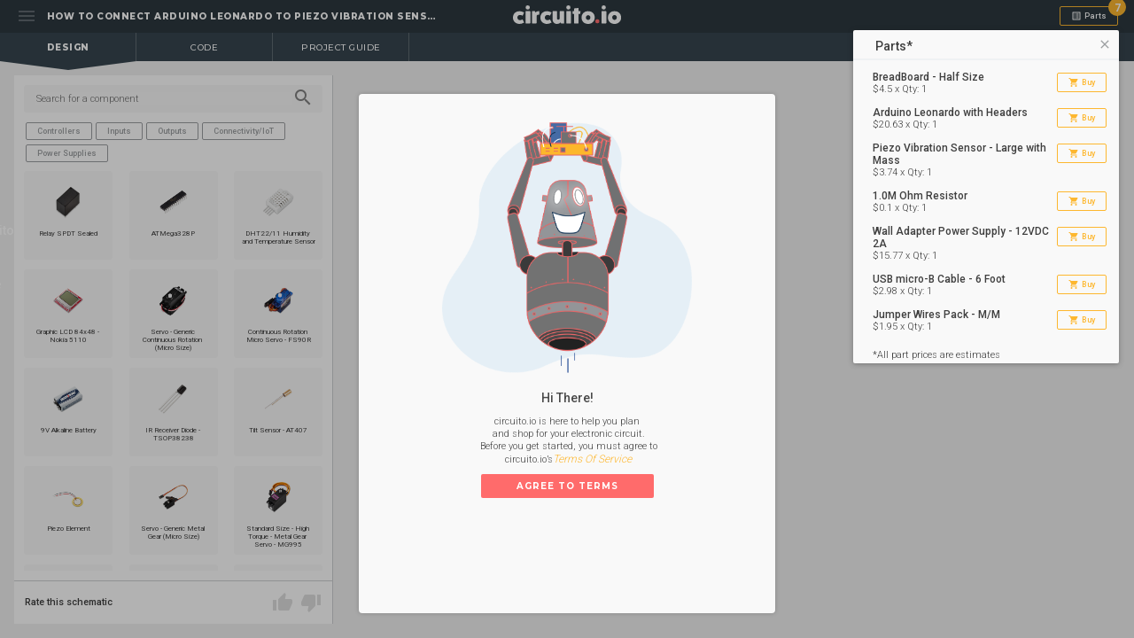

--- FILE ---
content_type: text/html; charset=utf-8
request_url: https://www.circuito.io/app?components=9442,11286,117693
body_size: 919
content:
<!DOCTYPE html><html lang="en"><head><script>(function(a,s,y,n,c,h,i,d,e){s.className+=' '+y;h.start=1*new Date;h.end=i=function(){s.className=s.className.replace(RegExp(' ?'+y),'')};(a[n]=a[n]||[]).hide=h;setTimeout(function(){i();h.end=null},c);h.timeout=c;})(window,document.documentElement,'async-hide','dataLayer',4000,{'GTM-5J4J84M':true});</script><title>How to wire Piezo Vibration Sensor - Large with Mass to Arduino Leonardo</title><meta name="description" content="Learn how to wire the Piezo Vibration Sensor to Arduino Leonardo in a few simple steps. The primary components for this circuit are: Arduino Leonardo with Headers and Piezo Vibration Sensor. Drag and drop these components onto the canvas, and instantly get a list of secondary parts, wiring instructions and a test code for your circuit. Try it for free."><meta name="csrf-token" content="T1OrteVz-lltS66ZaUg-oS07e5QIi_WfDrZ4"><link rel="canonical" href="https://www.circuito.io/app?components=9442,11286,117693"><link rel="stylesheet" href="https://fonts.googleapis.com/css?family=Roboto:300,400,500,700,800|Montserrat:300,400,500,700,800" type="text/css">
<link href="https://fonts.googleapis.com/icon?family=Material+Icons" rel="stylesheet">
<link rel="icon" href="static/images/favicon.png">
<meta name="viewport" content="width=device-width, initial-scale=1.0, maximum-scale=1.0, user-scalable=no" /><link rel="stylesheet" type="text/css" href="/static/application.css"><script>window.segmentAPIKey = '';
window.username = "b28b3071-ad0f-4dcc-ae4a-7fac190d12c2";
window.mainUsername = "b28b3071-ad0f-4dcc-ae4a-7fac190d12c2";</script></head><body><div id="main-app"></div><script src="/static/application.js"></script><script defer src="https://static.cloudflareinsights.com/beacon.min.js/vcd15cbe7772f49c399c6a5babf22c1241717689176015" integrity="sha512-ZpsOmlRQV6y907TI0dKBHq9Md29nnaEIPlkf84rnaERnq6zvWvPUqr2ft8M1aS28oN72PdrCzSjY4U6VaAw1EQ==" data-cf-beacon='{"version":"2024.11.0","token":"d6895faaae0946ea842aee39668cfbba","r":1,"server_timing":{"name":{"cfCacheStatus":true,"cfEdge":true,"cfExtPri":true,"cfL4":true,"cfOrigin":true,"cfSpeedBrain":true},"location_startswith":null}}' crossorigin="anonymous"></script>
</body></html>

--- FILE ---
content_type: image/svg+xml
request_url: https://www.circuito.io/static/images/cir_logo_white.svg
body_size: 648
content:
<svg xmlns="http://www.w3.org/2000/svg" width="180" height="31" viewBox="0 0 180 31">
    <g fill="none" fill-rule="evenodd">
        <ellipse cx="140.488" cy="26.571" fill="#FF6B6C" rx="3.512" ry="3.543"/>
        <ellipse cx="24.585" cy="3.543" fill="#FFF" rx="3.512" ry="3.543"/>
        <ellipse cx="92.195" cy="3.543" fill="#FFF" rx="3.512" ry="3.543"/>
        <ellipse cx="151.024" cy="3.543" fill="#FFF" rx="3.512" ry="3.543"/>
        <path fill="#FFF" d="M18.405 28.288a.512.512 0 0 1-.23.63A14.433 14.433 0 0 1 11.254 31C4.482 31 0 26.755 0 20.38 0 14.003 4.482 9.742 11.254 9.742a14.43 14.43 0 0 1 6.871 2.098.512.512 0 0 1 .23.63l-2.174 4.47a.423.423 0 0 1-.276.291.436.436 0 0 1-.4-.064 6.688 6.688 0 0 0-3.592-1.098 4.27 4.27 0 0 0-3.262 1.161 4.087 4.087 0 0 0-1.27 3.165 4.087 4.087 0 0 0 1.27 3.164 4.27 4.27 0 0 0 3.262 1.161 6.688 6.688 0 0 0 3.592-1.097.436.436 0 0 1 .4-.065c.136.046.24.155.276.29l2.224 4.44zM28.397 9.743a.586.586 0 0 1 .579.522V29.56a.584.584 0 0 1-.58.554h-6.812a.58.58 0 0 1-.51-.554V10.265a.586.586 0 0 1 .578-.522h6.813-.068zM43.38 9.744a.507.507 0 0 1 .522.521v4.893a.505.505 0 0 1-.523.522h-.964a3.533 3.533 0 0 0-3.155 1.631V29.56a.571.571 0 0 1-.556.554h-6.538a.571.571 0 0 1-.556-.554V10.298a.572.572 0 0 1 .556-.522h4.2c.294.042.53.264.589.555l.556 1.63a6.316 6.316 0 0 1 4.904-2.217h.964zM64.03 28.288a.512.512 0 0 1-.23.63A14.432 14.432 0 0 1 56.913 31c-6.773 0-11.254-4.245-11.254-10.62 0-6.376 4.448-10.637 11.254-10.637 2.451.097 4.835.815 6.92 2.082a.512.512 0 0 1 .23.63l-2.207 4.47a.423.423 0 0 1-.276.29.436.436 0 0 1-.4-.064 6.688 6.688 0 0 0-3.592-1.097 4.27 4.27 0 0 0-3.262 1.16 4.087 4.087 0 0 0-1.27 3.165 4.087 4.087 0 0 0 1.27 3.165 4.27 4.27 0 0 0 3.262 1.161 6.688 6.688 0 0 0 3.592-1.097.436.436 0 0 1 .4-.065c.136.046.24.155.276.29l2.175 4.455zM84.62 9.743c.3.009.542.255.55.562v19.568a.572.572 0 0 1-.55.53h-4.092a.702.702 0 0 1-.583-.563l-.55-1.356a7.858 7.858 0 0 1-5.937 2.514c-4.854 0-7.604-3.11-7.604-8.27V10.304a.573.573 0 0 1 .55-.562h6.471c.3.009.542.255.55.562v11.496a1.98 1.98 0 0 0 .503 1.512c.37.407.894.634 1.439.622a2.894 2.894 0 0 0 2.232-1.208V10.305a.573.573 0 0 1 .55-.562h6.472zM96.011 9.743a.583.583 0 0 1 .574.522V29.56a.581.581 0 0 1-.574.554h-6.754a.581.581 0 0 1-.574-.554V10.265a.583.583 0 0 1 .574-.522h6.754zM111.853 9.641c.14-.009.276.042.378.142.102.1.16.238.16.383l-.396 3.606a.596.596 0 0 1-.538.557h-2.292v15.228a.564.564 0 0 1-.538.557h-6.324a.564.564 0 0 1-.538-.557V14.313h-2.04a.515.515 0 0 1-.505-.525v-3.59a.552.552 0 0 1 .141-.387.514.514 0 0 1 .365-.17h2.04V5.593a.578.578 0 0 1 .537-.525l6.324-.64a.511.511 0 0 1 .374.148c.1.098.16.234.164.377v4.688h2.688zM136.081 20.306a10.03 10.03 0 0 1-3.037 7.767 10.396 10.396 0 0 1-7.932 2.904c-6.568 0-10.952-4.246-10.952-10.59a10.03 10.03 0 0 1 3.051-7.728 10.396 10.396 0 0 1 7.901-2.895c6.568-.048 10.97 4.214 10.97 10.542zm-14.647 0a3.63 3.63 0 0 0 1.74 3.444c1.197.73 2.712.73 3.91 0a3.63 3.63 0 0 0 1.74-3.444 3.633 3.633 0 0 0-1.8-3.348 3.765 3.765 0 0 0-3.852.025 3.63 3.63 0 0 0-1.754 3.372l.016-.049zM154.84 9.743a.583.583 0 0 1 .575.522V29.56a.581.581 0 0 1-.574.554h-6.755a.581.581 0 0 1-.574-.554V10.265a.583.583 0 0 1 .574-.522h6.755zM179.984 20.307a10.026 10.026 0 0 1-3.035 7.76 10.408 10.408 0 0 1-7.926 2.911c-6.573 0-10.96-4.246-10.96-10.59a10.027 10.027 0 0 1 3.053-7.729 10.408 10.408 0 0 1 7.907-2.895c6.573-.048 10.96 4.214 10.96 10.543zm-14.658 0a3.629 3.629 0 0 0 1.74 3.444 3.77 3.77 0 0 0 3.914 0 3.629 3.629 0 0 0 1.74-3.444 3.628 3.628 0 0 0-1.734-3.495 3.77 3.77 0 0 0-3.957.026 3.626 3.626 0 0 0-1.687 3.517l-.016-.048z"/>
    </g>
</svg>
